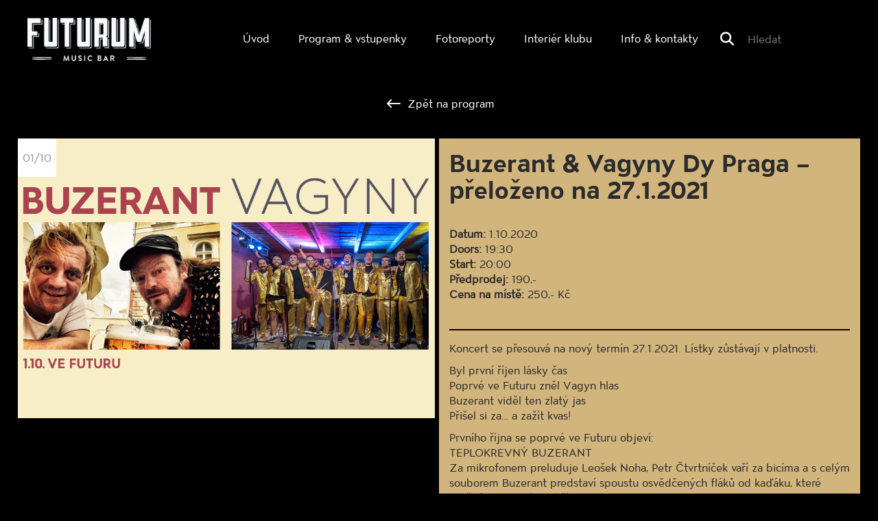

--- FILE ---
content_type: text/html; charset=UTF-8
request_url: https://futurum.musicbar.cz/program/buzerant-vagyny-dy-praga/
body_size: 12137
content:
<!DOCTYPE html>
<!-- BEGIN html -->
<html lang="cs">

<!-- BEGIN head -->
<head>
	<!-- Meta Tags -->
	<meta http-equiv="Content-Type" content="text/html; charset=UTF-8" />
	<meta name="description" content="Hudební klub na Smíchově, kde pravidelně vystupují čeští i zahraniční umělci." />
	<meta name="viewport" content="width=device-width, initial-scale=1.0">
  <meta name="author" content="BAS servis s.r.o.">
  <!-- Title -->
	<title>Buzerant &amp; Vagyny Dy Praga - přeloženo na 27.1.2021 - Futurum Music BarFuturum Music Bar</title>
  <!-- RSS & Pingbacks -->
	<meta name='robots' content='index, follow, max-image-preview:large, max-snippet:-1, max-video-preview:-1' />
	<style>img:is([sizes="auto" i], [sizes^="auto," i]) { contain-intrinsic-size: 3000px 1500px }</style>
	
	<!-- This site is optimized with the Yoast SEO plugin v26.7 - https://yoast.com/wordpress/plugins/seo/ -->
	<link rel="canonical" href="https://futurum.musicbar.cz/program/buzerant-vagyny-dy-praga/" />
	<meta property="og:locale" content="cs_CZ" />
	<meta property="og:type" content="article" />
	<meta property="og:title" content="Buzerant &amp; Vagyny Dy Praga - přeloženo na 27.1.2021 - Futurum Music Bar" />
	<meta property="og:description" content="Koncert se přesouvá na nový termín 27.1.2021. Lístky zůstávají v platnosti. Byl první říjen lásky čas Poprvé ve Futuru zněl Vagyn hlas Buzerant viděl ten zlatý jas Přišel si za&#8230; a zažít kvas! Prvního října se poprvé ve Futuru objeví: TEPLOKREVNÝ BUZERANT Za mikrofonem preluduje Leošek Noha, Petr Čtvrtníček vaří za bicíma a s celým [&hellip;]" />
	<meta property="og:url" content="https://futurum.musicbar.cz/program/buzerant-vagyny-dy-praga/" />
	<meta property="og:site_name" content="Futurum Music Bar" />
	<meta property="article:published_time" content="2020-09-01T10:23:47+00:00" />
	<meta property="article:modified_time" content="2020-09-30T12:55:18+00:00" />
	<meta property="og:image" content="https://futurum.musicbar.cz/wp-content/uploads/2020/09/bv.jpg" />
	<meta property="og:image:width" content="937" />
	<meta property="og:image:height" content="628" />
	<meta property="og:image:type" content="image/jpeg" />
	<meta name="author" content="Jakub Siňor" />
	<meta name="twitter:card" content="summary_large_image" />
	<meta name="twitter:label1" content="Napsal(a)" />
	<meta name="twitter:data1" content="Jakub Siňor" />
	<meta name="twitter:label2" content="Odhadovaná doba čtení" />
	<meta name="twitter:data2" content="1 minuta" />
	<script type="application/ld+json" class="yoast-schema-graph">{"@context":"https://schema.org","@graph":[{"@type":"Article","@id":"https://futurum.musicbar.cz/program/buzerant-vagyny-dy-praga/#article","isPartOf":{"@id":"https://futurum.musicbar.cz/program/buzerant-vagyny-dy-praga/"},"author":{"name":"Jakub Siňor","@id":"https://futurum.musicbar.cz/#/schema/person/a49ab10b6f517f2b3057e30b01749cc1"},"headline":"Buzerant &#038; Vagyny Dy Praga &#8211; přeloženo na 27.1.2021","datePublished":"2020-09-01T10:23:47+00:00","dateModified":"2020-09-30T12:55:18+00:00","mainEntityOfPage":{"@id":"https://futurum.musicbar.cz/program/buzerant-vagyny-dy-praga/"},"wordCount":169,"image":{"@id":"https://futurum.musicbar.cz/program/buzerant-vagyny-dy-praga/#primaryimage"},"thumbnailUrl":"https://futurum.musicbar.cz/wp-content/uploads/2020/09/bv.jpg","articleSection":["Live Shows","Program"],"inLanguage":"cs"},{"@type":"WebPage","@id":"https://futurum.musicbar.cz/program/buzerant-vagyny-dy-praga/","url":"https://futurum.musicbar.cz/program/buzerant-vagyny-dy-praga/","name":"Buzerant & Vagyny Dy Praga - přeloženo na 27.1.2021 - Futurum Music Bar","isPartOf":{"@id":"https://futurum.musicbar.cz/#website"},"primaryImageOfPage":{"@id":"https://futurum.musicbar.cz/program/buzerant-vagyny-dy-praga/#primaryimage"},"image":{"@id":"https://futurum.musicbar.cz/program/buzerant-vagyny-dy-praga/#primaryimage"},"thumbnailUrl":"https://futurum.musicbar.cz/wp-content/uploads/2020/09/bv.jpg","datePublished":"2020-09-01T10:23:47+00:00","dateModified":"2020-09-30T12:55:18+00:00","author":{"@id":"https://futurum.musicbar.cz/#/schema/person/a49ab10b6f517f2b3057e30b01749cc1"},"breadcrumb":{"@id":"https://futurum.musicbar.cz/program/buzerant-vagyny-dy-praga/#breadcrumb"},"inLanguage":"cs","potentialAction":[{"@type":"ReadAction","target":["https://futurum.musicbar.cz/program/buzerant-vagyny-dy-praga/"]}]},{"@type":"ImageObject","inLanguage":"cs","@id":"https://futurum.musicbar.cz/program/buzerant-vagyny-dy-praga/#primaryimage","url":"https://futurum.musicbar.cz/wp-content/uploads/2020/09/bv.jpg","contentUrl":"https://futurum.musicbar.cz/wp-content/uploads/2020/09/bv.jpg","width":937,"height":628},{"@type":"BreadcrumbList","@id":"https://futurum.musicbar.cz/program/buzerant-vagyny-dy-praga/#breadcrumb","itemListElement":[{"@type":"ListItem","position":1,"name":"Home","item":"https://futurum.musicbar.cz/"},{"@type":"ListItem","position":2,"name":"Buzerant &#038; Vagyny Dy Praga &#8211; přeloženo na 27.1.2021"}]},{"@type":"WebSite","@id":"https://futurum.musicbar.cz/#website","url":"https://futurum.musicbar.cz/","name":"Futurum Music Bar","description":"Hudební klub na Smíchově, kde pravidelně vystupují čeští i zahraniční umělci.","potentialAction":[{"@type":"SearchAction","target":{"@type":"EntryPoint","urlTemplate":"https://futurum.musicbar.cz/?s={search_term_string}"},"query-input":{"@type":"PropertyValueSpecification","valueRequired":true,"valueName":"search_term_string"}}],"inLanguage":"cs"},{"@type":"Person","@id":"https://futurum.musicbar.cz/#/schema/person/a49ab10b6f517f2b3057e30b01749cc1","name":"Jakub Siňor","image":{"@type":"ImageObject","inLanguage":"cs","@id":"https://futurum.musicbar.cz/#/schema/person/image/","url":"https://secure.gravatar.com/avatar/680822220fdd6d3a761e1b1b1c85d7cf0c090822b0acf0561a11e1266cdacd7b?s=96&d=mm&r=g","contentUrl":"https://secure.gravatar.com/avatar/680822220fdd6d3a761e1b1b1c85d7cf0c090822b0acf0561a11e1266cdacd7b?s=96&d=mm&r=g","caption":"Jakub Siňor"},"url":"https://futurum.musicbar.cz/author/kuba/"}]}</script>
	<!-- / Yoast SEO plugin. -->


<script type="text/javascript">
/* <![CDATA[ */
window._wpemojiSettings = {"baseUrl":"https:\/\/s.w.org\/images\/core\/emoji\/16.0.1\/72x72\/","ext":".png","svgUrl":"https:\/\/s.w.org\/images\/core\/emoji\/16.0.1\/svg\/","svgExt":".svg","source":{"concatemoji":"https:\/\/futurum.musicbar.cz\/wp-includes\/js\/wp-emoji-release.min.js?ver=6.8.3"}};
/*! This file is auto-generated */
!function(s,n){var o,i,e;function c(e){try{var t={supportTests:e,timestamp:(new Date).valueOf()};sessionStorage.setItem(o,JSON.stringify(t))}catch(e){}}function p(e,t,n){e.clearRect(0,0,e.canvas.width,e.canvas.height),e.fillText(t,0,0);var t=new Uint32Array(e.getImageData(0,0,e.canvas.width,e.canvas.height).data),a=(e.clearRect(0,0,e.canvas.width,e.canvas.height),e.fillText(n,0,0),new Uint32Array(e.getImageData(0,0,e.canvas.width,e.canvas.height).data));return t.every(function(e,t){return e===a[t]})}function u(e,t){e.clearRect(0,0,e.canvas.width,e.canvas.height),e.fillText(t,0,0);for(var n=e.getImageData(16,16,1,1),a=0;a<n.data.length;a++)if(0!==n.data[a])return!1;return!0}function f(e,t,n,a){switch(t){case"flag":return n(e,"\ud83c\udff3\ufe0f\u200d\u26a7\ufe0f","\ud83c\udff3\ufe0f\u200b\u26a7\ufe0f")?!1:!n(e,"\ud83c\udde8\ud83c\uddf6","\ud83c\udde8\u200b\ud83c\uddf6")&&!n(e,"\ud83c\udff4\udb40\udc67\udb40\udc62\udb40\udc65\udb40\udc6e\udb40\udc67\udb40\udc7f","\ud83c\udff4\u200b\udb40\udc67\u200b\udb40\udc62\u200b\udb40\udc65\u200b\udb40\udc6e\u200b\udb40\udc67\u200b\udb40\udc7f");case"emoji":return!a(e,"\ud83e\udedf")}return!1}function g(e,t,n,a){var r="undefined"!=typeof WorkerGlobalScope&&self instanceof WorkerGlobalScope?new OffscreenCanvas(300,150):s.createElement("canvas"),o=r.getContext("2d",{willReadFrequently:!0}),i=(o.textBaseline="top",o.font="600 32px Arial",{});return e.forEach(function(e){i[e]=t(o,e,n,a)}),i}function t(e){var t=s.createElement("script");t.src=e,t.defer=!0,s.head.appendChild(t)}"undefined"!=typeof Promise&&(o="wpEmojiSettingsSupports",i=["flag","emoji"],n.supports={everything:!0,everythingExceptFlag:!0},e=new Promise(function(e){s.addEventListener("DOMContentLoaded",e,{once:!0})}),new Promise(function(t){var n=function(){try{var e=JSON.parse(sessionStorage.getItem(o));if("object"==typeof e&&"number"==typeof e.timestamp&&(new Date).valueOf()<e.timestamp+604800&&"object"==typeof e.supportTests)return e.supportTests}catch(e){}return null}();if(!n){if("undefined"!=typeof Worker&&"undefined"!=typeof OffscreenCanvas&&"undefined"!=typeof URL&&URL.createObjectURL&&"undefined"!=typeof Blob)try{var e="postMessage("+g.toString()+"("+[JSON.stringify(i),f.toString(),p.toString(),u.toString()].join(",")+"));",a=new Blob([e],{type:"text/javascript"}),r=new Worker(URL.createObjectURL(a),{name:"wpTestEmojiSupports"});return void(r.onmessage=function(e){c(n=e.data),r.terminate(),t(n)})}catch(e){}c(n=g(i,f,p,u))}t(n)}).then(function(e){for(var t in e)n.supports[t]=e[t],n.supports.everything=n.supports.everything&&n.supports[t],"flag"!==t&&(n.supports.everythingExceptFlag=n.supports.everythingExceptFlag&&n.supports[t]);n.supports.everythingExceptFlag=n.supports.everythingExceptFlag&&!n.supports.flag,n.DOMReady=!1,n.readyCallback=function(){n.DOMReady=!0}}).then(function(){return e}).then(function(){var e;n.supports.everything||(n.readyCallback(),(e=n.source||{}).concatemoji?t(e.concatemoji):e.wpemoji&&e.twemoji&&(t(e.twemoji),t(e.wpemoji)))}))}((window,document),window._wpemojiSettings);
/* ]]> */
</script>
<style id='wp-emoji-styles-inline-css' type='text/css'>

	img.wp-smiley, img.emoji {
		display: inline !important;
		border: none !important;
		box-shadow: none !important;
		height: 1em !important;
		width: 1em !important;
		margin: 0 0.07em !important;
		vertical-align: -0.1em !important;
		background: none !important;
		padding: 0 !important;
	}
</style>
<link rel='stylesheet' id='wp-block-library-css' href='https://futurum.musicbar.cz/wp-includes/css/dist/block-library/style.min.css?ver=6.8.3' type='text/css' media='all' />
<style id='classic-theme-styles-inline-css' type='text/css'>
/*! This file is auto-generated */
.wp-block-button__link{color:#fff;background-color:#32373c;border-radius:9999px;box-shadow:none;text-decoration:none;padding:calc(.667em + 2px) calc(1.333em + 2px);font-size:1.125em}.wp-block-file__button{background:#32373c;color:#fff;text-decoration:none}
</style>
<style id='global-styles-inline-css' type='text/css'>
:root{--wp--preset--aspect-ratio--square: 1;--wp--preset--aspect-ratio--4-3: 4/3;--wp--preset--aspect-ratio--3-4: 3/4;--wp--preset--aspect-ratio--3-2: 3/2;--wp--preset--aspect-ratio--2-3: 2/3;--wp--preset--aspect-ratio--16-9: 16/9;--wp--preset--aspect-ratio--9-16: 9/16;--wp--preset--color--black: #000000;--wp--preset--color--cyan-bluish-gray: #abb8c3;--wp--preset--color--white: #ffffff;--wp--preset--color--pale-pink: #f78da7;--wp--preset--color--vivid-red: #cf2e2e;--wp--preset--color--luminous-vivid-orange: #ff6900;--wp--preset--color--luminous-vivid-amber: #fcb900;--wp--preset--color--light-green-cyan: #7bdcb5;--wp--preset--color--vivid-green-cyan: #00d084;--wp--preset--color--pale-cyan-blue: #8ed1fc;--wp--preset--color--vivid-cyan-blue: #0693e3;--wp--preset--color--vivid-purple: #9b51e0;--wp--preset--gradient--vivid-cyan-blue-to-vivid-purple: linear-gradient(135deg,rgba(6,147,227,1) 0%,rgb(155,81,224) 100%);--wp--preset--gradient--light-green-cyan-to-vivid-green-cyan: linear-gradient(135deg,rgb(122,220,180) 0%,rgb(0,208,130) 100%);--wp--preset--gradient--luminous-vivid-amber-to-luminous-vivid-orange: linear-gradient(135deg,rgba(252,185,0,1) 0%,rgba(255,105,0,1) 100%);--wp--preset--gradient--luminous-vivid-orange-to-vivid-red: linear-gradient(135deg,rgba(255,105,0,1) 0%,rgb(207,46,46) 100%);--wp--preset--gradient--very-light-gray-to-cyan-bluish-gray: linear-gradient(135deg,rgb(238,238,238) 0%,rgb(169,184,195) 100%);--wp--preset--gradient--cool-to-warm-spectrum: linear-gradient(135deg,rgb(74,234,220) 0%,rgb(151,120,209) 20%,rgb(207,42,186) 40%,rgb(238,44,130) 60%,rgb(251,105,98) 80%,rgb(254,248,76) 100%);--wp--preset--gradient--blush-light-purple: linear-gradient(135deg,rgb(255,206,236) 0%,rgb(152,150,240) 100%);--wp--preset--gradient--blush-bordeaux: linear-gradient(135deg,rgb(254,205,165) 0%,rgb(254,45,45) 50%,rgb(107,0,62) 100%);--wp--preset--gradient--luminous-dusk: linear-gradient(135deg,rgb(255,203,112) 0%,rgb(199,81,192) 50%,rgb(65,88,208) 100%);--wp--preset--gradient--pale-ocean: linear-gradient(135deg,rgb(255,245,203) 0%,rgb(182,227,212) 50%,rgb(51,167,181) 100%);--wp--preset--gradient--electric-grass: linear-gradient(135deg,rgb(202,248,128) 0%,rgb(113,206,126) 100%);--wp--preset--gradient--midnight: linear-gradient(135deg,rgb(2,3,129) 0%,rgb(40,116,252) 100%);--wp--preset--font-size--small: 13px;--wp--preset--font-size--medium: 20px;--wp--preset--font-size--large: 36px;--wp--preset--font-size--x-large: 42px;--wp--preset--spacing--20: 0.44rem;--wp--preset--spacing--30: 0.67rem;--wp--preset--spacing--40: 1rem;--wp--preset--spacing--50: 1.5rem;--wp--preset--spacing--60: 2.25rem;--wp--preset--spacing--70: 3.38rem;--wp--preset--spacing--80: 5.06rem;--wp--preset--shadow--natural: 6px 6px 9px rgba(0, 0, 0, 0.2);--wp--preset--shadow--deep: 12px 12px 50px rgba(0, 0, 0, 0.4);--wp--preset--shadow--sharp: 6px 6px 0px rgba(0, 0, 0, 0.2);--wp--preset--shadow--outlined: 6px 6px 0px -3px rgba(255, 255, 255, 1), 6px 6px rgba(0, 0, 0, 1);--wp--preset--shadow--crisp: 6px 6px 0px rgba(0, 0, 0, 1);}:where(.is-layout-flex){gap: 0.5em;}:where(.is-layout-grid){gap: 0.5em;}body .is-layout-flex{display: flex;}.is-layout-flex{flex-wrap: wrap;align-items: center;}.is-layout-flex > :is(*, div){margin: 0;}body .is-layout-grid{display: grid;}.is-layout-grid > :is(*, div){margin: 0;}:where(.wp-block-columns.is-layout-flex){gap: 2em;}:where(.wp-block-columns.is-layout-grid){gap: 2em;}:where(.wp-block-post-template.is-layout-flex){gap: 1.25em;}:where(.wp-block-post-template.is-layout-grid){gap: 1.25em;}.has-black-color{color: var(--wp--preset--color--black) !important;}.has-cyan-bluish-gray-color{color: var(--wp--preset--color--cyan-bluish-gray) !important;}.has-white-color{color: var(--wp--preset--color--white) !important;}.has-pale-pink-color{color: var(--wp--preset--color--pale-pink) !important;}.has-vivid-red-color{color: var(--wp--preset--color--vivid-red) !important;}.has-luminous-vivid-orange-color{color: var(--wp--preset--color--luminous-vivid-orange) !important;}.has-luminous-vivid-amber-color{color: var(--wp--preset--color--luminous-vivid-amber) !important;}.has-light-green-cyan-color{color: var(--wp--preset--color--light-green-cyan) !important;}.has-vivid-green-cyan-color{color: var(--wp--preset--color--vivid-green-cyan) !important;}.has-pale-cyan-blue-color{color: var(--wp--preset--color--pale-cyan-blue) !important;}.has-vivid-cyan-blue-color{color: var(--wp--preset--color--vivid-cyan-blue) !important;}.has-vivid-purple-color{color: var(--wp--preset--color--vivid-purple) !important;}.has-black-background-color{background-color: var(--wp--preset--color--black) !important;}.has-cyan-bluish-gray-background-color{background-color: var(--wp--preset--color--cyan-bluish-gray) !important;}.has-white-background-color{background-color: var(--wp--preset--color--white) !important;}.has-pale-pink-background-color{background-color: var(--wp--preset--color--pale-pink) !important;}.has-vivid-red-background-color{background-color: var(--wp--preset--color--vivid-red) !important;}.has-luminous-vivid-orange-background-color{background-color: var(--wp--preset--color--luminous-vivid-orange) !important;}.has-luminous-vivid-amber-background-color{background-color: var(--wp--preset--color--luminous-vivid-amber) !important;}.has-light-green-cyan-background-color{background-color: var(--wp--preset--color--light-green-cyan) !important;}.has-vivid-green-cyan-background-color{background-color: var(--wp--preset--color--vivid-green-cyan) !important;}.has-pale-cyan-blue-background-color{background-color: var(--wp--preset--color--pale-cyan-blue) !important;}.has-vivid-cyan-blue-background-color{background-color: var(--wp--preset--color--vivid-cyan-blue) !important;}.has-vivid-purple-background-color{background-color: var(--wp--preset--color--vivid-purple) !important;}.has-black-border-color{border-color: var(--wp--preset--color--black) !important;}.has-cyan-bluish-gray-border-color{border-color: var(--wp--preset--color--cyan-bluish-gray) !important;}.has-white-border-color{border-color: var(--wp--preset--color--white) !important;}.has-pale-pink-border-color{border-color: var(--wp--preset--color--pale-pink) !important;}.has-vivid-red-border-color{border-color: var(--wp--preset--color--vivid-red) !important;}.has-luminous-vivid-orange-border-color{border-color: var(--wp--preset--color--luminous-vivid-orange) !important;}.has-luminous-vivid-amber-border-color{border-color: var(--wp--preset--color--luminous-vivid-amber) !important;}.has-light-green-cyan-border-color{border-color: var(--wp--preset--color--light-green-cyan) !important;}.has-vivid-green-cyan-border-color{border-color: var(--wp--preset--color--vivid-green-cyan) !important;}.has-pale-cyan-blue-border-color{border-color: var(--wp--preset--color--pale-cyan-blue) !important;}.has-vivid-cyan-blue-border-color{border-color: var(--wp--preset--color--vivid-cyan-blue) !important;}.has-vivid-purple-border-color{border-color: var(--wp--preset--color--vivid-purple) !important;}.has-vivid-cyan-blue-to-vivid-purple-gradient-background{background: var(--wp--preset--gradient--vivid-cyan-blue-to-vivid-purple) !important;}.has-light-green-cyan-to-vivid-green-cyan-gradient-background{background: var(--wp--preset--gradient--light-green-cyan-to-vivid-green-cyan) !important;}.has-luminous-vivid-amber-to-luminous-vivid-orange-gradient-background{background: var(--wp--preset--gradient--luminous-vivid-amber-to-luminous-vivid-orange) !important;}.has-luminous-vivid-orange-to-vivid-red-gradient-background{background: var(--wp--preset--gradient--luminous-vivid-orange-to-vivid-red) !important;}.has-very-light-gray-to-cyan-bluish-gray-gradient-background{background: var(--wp--preset--gradient--very-light-gray-to-cyan-bluish-gray) !important;}.has-cool-to-warm-spectrum-gradient-background{background: var(--wp--preset--gradient--cool-to-warm-spectrum) !important;}.has-blush-light-purple-gradient-background{background: var(--wp--preset--gradient--blush-light-purple) !important;}.has-blush-bordeaux-gradient-background{background: var(--wp--preset--gradient--blush-bordeaux) !important;}.has-luminous-dusk-gradient-background{background: var(--wp--preset--gradient--luminous-dusk) !important;}.has-pale-ocean-gradient-background{background: var(--wp--preset--gradient--pale-ocean) !important;}.has-electric-grass-gradient-background{background: var(--wp--preset--gradient--electric-grass) !important;}.has-midnight-gradient-background{background: var(--wp--preset--gradient--midnight) !important;}.has-small-font-size{font-size: var(--wp--preset--font-size--small) !important;}.has-medium-font-size{font-size: var(--wp--preset--font-size--medium) !important;}.has-large-font-size{font-size: var(--wp--preset--font-size--large) !important;}.has-x-large-font-size{font-size: var(--wp--preset--font-size--x-large) !important;}
:where(.wp-block-post-template.is-layout-flex){gap: 1.25em;}:where(.wp-block-post-template.is-layout-grid){gap: 1.25em;}
:where(.wp-block-columns.is-layout-flex){gap: 2em;}:where(.wp-block-columns.is-layout-grid){gap: 2em;}
:root :where(.wp-block-pullquote){font-size: 1.5em;line-height: 1.6;}
</style>
<link rel='stylesheet' id='cmplz-general-css' href='https://futurum.musicbar.cz/wp-content/plugins/complianz-gdpr/assets/css/cookieblocker.min.css?ver=1765990408' type='text/css' media='all' />
<link rel='stylesheet' id='bootstrap-css' href='https://futurum.musicbar.cz/wp-content/themes/futurum/bootstrap/css/bootstrap.min.css?ver=6.8.3' type='text/css' media='all' />
<link rel='stylesheet' id='bootstrap-responsive-css' href='https://futurum.musicbar.cz/wp-content/themes/futurum/bootstrap/css/bootstrap-responsive.css?ver=6.8.3' type='text/css' media='all' />
<!--n2css--><!--n2js--><script type="text/javascript" src="https://futurum.musicbar.cz/wp-includes/js/jquery/jquery.min.js?ver=3.7.1" id="jquery-core-js"></script>
<script type="text/javascript" src="https://futurum.musicbar.cz/wp-includes/js/jquery/jquery-migrate.min.js?ver=3.4.1" id="jquery-migrate-js"></script>
<link rel="https://api.w.org/" href="https://futurum.musicbar.cz/wp-json/" /><link rel="alternate" title="JSON" type="application/json" href="https://futurum.musicbar.cz/wp-json/wp/v2/posts/5936" /><link rel="EditURI" type="application/rsd+xml" title="RSD" href="https://futurum.musicbar.cz/xmlrpc.php?rsd" />
<meta name="generator" content="WordPress 6.8.3" />
<link rel='shortlink' href='https://futurum.musicbar.cz/?p=5936' />
<link rel="alternate" title="oEmbed (JSON)" type="application/json+oembed" href="https://futurum.musicbar.cz/wp-json/oembed/1.0/embed?url=https%3A%2F%2Ffuturum.musicbar.cz%2Fprogram%2Fbuzerant-vagyny-dy-praga%2F" />
<link rel="alternate" title="oEmbed (XML)" type="text/xml+oembed" href="https://futurum.musicbar.cz/wp-json/oembed/1.0/embed?url=https%3A%2F%2Ffuturum.musicbar.cz%2Fprogram%2Fbuzerant-vagyny-dy-praga%2F&#038;format=xml" />
			<style>.cmplz-hidden {
					display: none !important;
				}</style><link rel="apple-touch-icon" sizes="76x76" href="/wp-content/uploads/fbrfg/apple-touch-icon.png">
<link rel="icon" type="image/png" sizes="32x32" href="/wp-content/uploads/fbrfg/favicon-32x32.png">
<link rel="icon" type="image/png" sizes="16x16" href="/wp-content/uploads/fbrfg/favicon-16x16.png">
<link rel="manifest" href="/wp-content/uploads/fbrfg/site.webmanifest">
<link rel="mask-icon" href="/wp-content/uploads/fbrfg/safari-pinned-tab.svg" color="#000000">
<link rel="shortcut icon" href="/wp-content/uploads/fbrfg/favicon.ico">
<meta name="msapplication-TileColor" content="#da532c">
<meta name="msapplication-config" content="/wp-content/uploads/fbrfg/browserconfig.xml">
<meta name="theme-color" content="#ffffff">
  <!-- Stylesheets -->
  <!--<link rel="stylesheet" href="https://futurum.musicbar.cz/wp-content/themes/futurum/font-awesome/css/font-awesome.min.css">-->
	<link rel="stylesheet" href="https://site-assets.fontawesome.com/releases/v6.5.1/css/all.css"/>
  <link rel="stylesheet" href="https://futurum.musicbar.cz/wp-content/themes/futurum/style.css" type="text/css" media="screen" />
  <link rel="shortcut icon" href="https://futurum.musicbar.cz/wp-content/themes/futurum/favicon.png" />
  <!-- END head -->
  <!-- Google anaytics-->
  <script type="text/plain" data-service="google-analytics" data-category="statistics" async data-cmplz-src="https://www.googletagmanager.com/gtag/js?id=G-T9EK3MLLGC"></script>
  <script>
    window.dataLayer = window.dataLayer || [];
    function gtag(){dataLayer.push(arguments);}
    gtag('js', new Date());
    gtag('config', 'G-T9EK3MLLGC');
  </script>
  <!-- Google anaytics konec -->
</head>



<!-- BEGIN body -->
<body data-rsssl=1 data-cmplz=1 class="category-markup">
<nav class="navbar navbar-fixed-top" role="navigation">
	<div class="header">
		<!-- Brand and toggle get grouped for better mobile display -->
		<div class="header-wrap">
            <button type="button" class="navbar-toggle collapsed" data-toggle="collapse" data-target="#bs-example-navbar-collapse-1">
 			<span class="sr-only">Toggle navigation</span>
            <span class="icon-bar"></span>
        	<span class="icon-bar"></span>
         	<span class="icon-bar"></span>
       		</button>
            <a class="logo" href="https://futurum.musicbar.cz/" title="Futurum Music Bar" rel="home"> </a>
		</div>
    
        <div class="menu-wrap">
        <!-- Collect the nav links, forms, and other content for toggling -->
              <div class="collapse navbar-collapse header-menu navbar-right" id="bs-example-navbar-collapse-1">
                  <div class="menu-menu-container"><ul id="menu-menu" class="menu"><li id="menu-item-44" class="menu-item menu-item-type-custom menu-item-object-custom menu-item-44"><a href="/">Úvod</a></li>
<li id="menu-item-58" class="menu-item menu-item-type-custom menu-item-object-custom menu-item-58"><a href="/program">Program  &#038; vstupenky</a></li>
<li id="menu-item-70" class="menu-item menu-item-type-custom menu-item-object-custom menu-item-70"><a href="/fotoreporty">Fotoreporty</a></li>
<li id="menu-item-1232" class="menu-item menu-item-type-post_type menu-item-object-page menu-item-1232"><a href="https://futurum.musicbar.cz/interier-klubu/">Interiér klubu</a></li>
<li id="menu-item-49" class="menu-item menu-item-type-post_type menu-item-object-page menu-item-49"><a href="https://futurum.musicbar.cz/kontakty/">Info &#038; kontakty</a></li>
</ul></div>                  <form id="s" action="https://futurum.musicbar.cz/" method="post" enctype="multipart/form-data">
                    <i class="fa fa-search fa-lg" aria-hidden="true"></i><input id="search" name="s" type="text" value="" placeholder="Hledat"/>
                    <input id="search-button" name="submit" type="image" src="" />
                  </form>
              </div>
          </div>
	</div>

    
</nav>
<!--  https://futurum.musicbar.cz/program/buzerant-vagyny-dy-praga/ -->
<div class="container content-posun"></div>
<div class="container content-wrap">
    <div class="row-fluid">
        <div class="centered-button">
            <a class="zpet" href="https://futurum.musicbar.cz/program/" alt="zpět na program">
                <span><i class="fa-regular fa-lg fa-arrow-left-long"></i></span> Zpět na program
            </a>
        </div>

        <div class="col-xs-12 single-detail">
            <div class="col-xs-12 col-sm-12 col-md-6 single-img">
                <div class="date">
                    <span>01/10</span>
                </div>
                <img width="937" height="628" src="https://futurum.musicbar.cz/wp-content/uploads/2020/09/bv.jpg" class="attachment-koncerty size-koncerty wp-post-image" alt="" decoding="async" fetchpriority="high" srcset="https://futurum.musicbar.cz/wp-content/uploads/2020/09/bv.jpg 937w, https://futurum.musicbar.cz/wp-content/uploads/2020/09/bv-800x536.jpg 800w, https://futurum.musicbar.cz/wp-content/uploads/2020/09/bv-768x515.jpg 768w, https://futurum.musicbar.cz/wp-content/uploads/2020/09/bv-300x201.jpg 300w" sizes="(max-width: 937px) 100vw, 937px" />            </div>

            <div class="col-xs-12 col-sm-12 col-md-6 single-blok-live-shows">
                <div class="single-blok">
                    <h1>Buzerant &#038; Vagyny Dy Praga &#8211; přeloženo na 27.1.2021</h1>
                    <div class="block">
                        <strong>Datum:</strong>
                        <span>1.10.2020</span>

                                                    <div class="half">
                                <strong>Doors:</strong>
                                <span>19:30</span>
                            </div>
                        
                                                    <div class="half">
                                <strong>Start:</strong>
                                <span>20:00</span>
                            </div>
                        
                                                    <div class="half">
                                <strong>Předprodej:</strong>
                                <span>190,-</span>
                            </div>
                        
                                                    <div class="half">
                                <strong>Cena na místě:</strong>
                                <span>250,- Kč</span>
                            </div>
                                            </div>

                    <div class="event_content">
                        <div><div class="kvgmc6g5 cxmmr5t8 oygrvhab hcukyx3x c1et5uql">Koncert se přesouvá na nový termín 27.1.2021. Lístky zůstávají v platnosti.</p>
<p>Byl první říjen lásky čas<br />
Poprvé ve Futuru zněl Vagyn hlas<br />
Buzerant viděl ten zlatý jas<br />
Přišel si za&#8230; a zažít kvas!</p></div>
<div class="o9v6fnle cxmmr5t8 oygrvhab hcukyx3x c1et5uql">Prvního října se poprvé ve Futuru objeví:<br />
TEPLOKREVNÝ BUZERANT<br />
Za mikrofonem preluduje Leošek Noha, Petr Čtvrtníček vaří za bicíma a s celým souborem Buzerant predstaví spoustu osvědčených fláků od kaďáku, které zahřejí a pohladí u srdíčka.<br />
&amp;<br />
VAGYNY DY PRAGA<br />
Zlatý prciny pokačují ve svém Golden Dicks Tour. Pánský sbor s jasným oblečením ale nejasným hudebním sluchem slibuje další nablýskanou podívanou i průřez mnoha žánry od country, přes punk až po techno.</div>
<div class="o9v6fnle cxmmr5t8 oygrvhab hcukyx3x c1et5uql">Tohle tenkrát poprvé si nemůžete nechat ujít!</div>
<div class="o9v6fnle cxmmr5t8 oygrvhab hcukyx3x c1et5uql">Po koncertě rozjede After Party duo DJ&#8217;s Rambo a Zadnice!</div>
</div>
                        <div>      <iframe data-placeholder-image="https://futurum.musicbar.cz/wp-content/uploads/complianz/placeholders/youtubeq_IMpJ6r9nw-maxresdefault.webp" data-category="marketing" data-service="youtube" data-cmplz-target="src" data-src-cmplz="https://www.youtube.com/embed/q_IMpJ6r9nw" class="cmplz-placeholder-element cmplz-video cmplz-iframe-styles cmplz-iframe youtube" type="text/html"  src="about:blank"  allowfullscreen frameborder="0"></iframe>
      </div>
                    </div>

                                            <div class="link_section text-center">
                                                                                        <a href="https://www.facebook.com/events/978430872661590" class="link_facebook" target="_blank">
                                    Facebook událost
                                </a>
                                                    </div>
                    
                    <div class="predprodej text-center">
                                                    <a target="_blank" href="https://goout.net/cs/koncerty/buzerant+vagyny-dy-praga+dalsi/ecrvf/+awntq/" class="ticket_button">
                                Koupit lístek&lt;br&gt;na GoOut                            </a>
                        
                        
                        
                        
                                            </div>
                </div>
            </div>
        </div>

        <div class="mobile_hidden">
            <div class="row-fluid">
                  <div id="boxes_events" class="boxesx col-xs-12 col-sm-12 col-md-3">
          <a class="event col-xs-12 col-sm-6 col-md-3" href="https://futurum.musicbar.cz/program/future-blood-vol-4-silverbo1-polarboi-tuqave-ddc/">
        <div class="post-10876 post type-post status-publish format-standard has-post-thumbnail hentry category-live-shows category-program">
          <div class="date">
            <div>
              <span>17/01</span>
            </div>
          </div>
          <div class="img img-box">
            <img width="1000" height="600" src="https://futurum.musicbar.cz/wp-content/uploads/2025/12/FUTURUM-WEB-ROZMERY-8.png" class="attachment-big_3_5 size-big_3_5 wp-post-image" alt="" decoding="async" srcset="https://futurum.musicbar.cz/wp-content/uploads/2025/12/FUTURUM-WEB-ROZMERY-8.png 1000w, https://futurum.musicbar.cz/wp-content/uploads/2025/12/FUTURUM-WEB-ROZMERY-8-800x480.png 800w, https://futurum.musicbar.cz/wp-content/uploads/2025/12/FUTURUM-WEB-ROZMERY-8-150x90.png 150w, https://futurum.musicbar.cz/wp-content/uploads/2025/12/FUTURUM-WEB-ROZMERY-8-768x461.png 768w" sizes="(max-width: 1000px) 100vw, 1000px" />          </div>
          <div class="title">
            <div class="event_title">FUTURE BLOOD vol. 4: SILVERBO1, POLARBOI, TUQAVE, DDC &#8211; ZRUŠENO</div>
            <span class="events_date">17.01.2026</span>
            <span class="events_time">Doors: 19:30 | Start: 20:00</span>
          </div>
          <div class="detail">
            Detail a vstupenky            <span><i class="fa fa-info-circle fa-lg" aria-hidden="true"></i></span>
          </div>
        </div>
      </a>
            <a class="event col-xs-12 col-sm-6 col-md-3" href="https://futurum.musicbar.cz/program/tortured-soul-us-support-dj-groovyluvah/">
        <div class="post-10854 post type-post status-publish format-standard has-post-thumbnail hentry category-live-shows category-program">
          <div class="date">
            <div>
              <span>20/01</span>
            </div>
          </div>
          <div class="img img-box">
            <img width="1000" height="600" src="https://futurum.musicbar.cz/wp-content/uploads/2025/12/FUTURUM-WEB-ROZMERY-2.png" class="attachment-big_3_5 size-big_3_5 wp-post-image" alt="" decoding="async" srcset="https://futurum.musicbar.cz/wp-content/uploads/2025/12/FUTURUM-WEB-ROZMERY-2.png 1000w, https://futurum.musicbar.cz/wp-content/uploads/2025/12/FUTURUM-WEB-ROZMERY-2-800x480.png 800w, https://futurum.musicbar.cz/wp-content/uploads/2025/12/FUTURUM-WEB-ROZMERY-2-150x90.png 150w, https://futurum.musicbar.cz/wp-content/uploads/2025/12/FUTURUM-WEB-ROZMERY-2-768x461.png 768w" sizes="(max-width: 1000px) 100vw, 1000px" />          </div>
          <div class="title">
            <div class="event_title">TORTURED SOUL / US &#8211; ZRUŠENO</div>
            <span class="events_date">20.01.2026</span>
            <span class="events_time">Doors: 19:30 | Start: 21:00</span>
          </div>
          <div class="detail">
            Detail a vstupenky            <span><i class="fa fa-info-circle fa-lg" aria-hidden="true"></i></span>
          </div>
        </div>
      </a>
            <a class="event col-xs-12 col-sm-6 col-md-3" href="https://futurum.musicbar.cz/program/resolve-fr/">
        <div class="post-10586 post type-post status-publish format-standard has-post-thumbnail hentry category-live-shows category-program">
          <div class="date">
            <div>
              <span>21/01</span>
            </div>
          </div>
          <div class="img img-box">
            <img width="1000" height="600" src="https://futurum.musicbar.cz/wp-content/uploads/2025/09/FUTURUM-WEB-ROZMERY-22.png" class="attachment-big_3_5 size-big_3_5 wp-post-image" alt="" decoding="async" loading="lazy" srcset="https://futurum.musicbar.cz/wp-content/uploads/2025/09/FUTURUM-WEB-ROZMERY-22.png 1000w, https://futurum.musicbar.cz/wp-content/uploads/2025/09/FUTURUM-WEB-ROZMERY-22-800x480.png 800w, https://futurum.musicbar.cz/wp-content/uploads/2025/09/FUTURUM-WEB-ROZMERY-22-150x90.png 150w, https://futurum.musicbar.cz/wp-content/uploads/2025/09/FUTURUM-WEB-ROZMERY-22-768x461.png 768w" sizes="auto, (max-width: 1000px) 100vw, 1000px" />          </div>
          <div class="title">
            <div class="event_title">RESOLVE / FR</div>
            <span class="events_date">21.01.2026</span>
            <span class="events_time">Doors: 18:30 | Start: 21:00</span>
          </div>
          <div class="detail">
            Detail a vstupenky            <span><i class="fa fa-info-circle fa-lg" aria-hidden="true"></i></span>
          </div>
        </div>
      </a>
            <a class="event col-xs-12 col-sm-6 col-md-3" href="https://futurum.musicbar.cz/program/the-tchendos-2/">
        <div class="post-10790 post type-post status-publish format-standard has-post-thumbnail hentry category-live-shows category-program">
          <div class="date">
            <div>
              <span>23/01</span>
            </div>
          </div>
          <div class="img img-box">
            <img width="1600" height="838" src="https://futurum.musicbar.cz/wp-content/uploads/2025/11/2avQvY0R.jpeg" class="attachment-big_3_5 size-big_3_5 wp-post-image" alt="" decoding="async" loading="lazy" srcset="https://futurum.musicbar.cz/wp-content/uploads/2025/11/2avQvY0R.jpeg 1600w, https://futurum.musicbar.cz/wp-content/uploads/2025/11/2avQvY0R-800x419.jpeg 800w, https://futurum.musicbar.cz/wp-content/uploads/2025/11/2avQvY0R-1024x536.jpeg 1024w, https://futurum.musicbar.cz/wp-content/uploads/2025/11/2avQvY0R-150x79.jpeg 150w, https://futurum.musicbar.cz/wp-content/uploads/2025/11/2avQvY0R-768x402.jpeg 768w, https://futurum.musicbar.cz/wp-content/uploads/2025/11/2avQvY0R-1536x804.jpeg 1536w" sizes="auto, (max-width: 1600px) 100vw, 1600px" />          </div>
          <div class="title">
            <div class="event_title">THE TCHENDOS</div>
            <span class="events_date">23.01.2026</span>
            <span class="events_time">Doors: 20:00 | Start: 21:00</span>
          </div>
          <div class="detail">
            Detail a vstupenky            <span><i class="fa fa-info-circle fa-lg" aria-hidden="true"></i></span>
          </div>
        </div>
      </a>
        </div>
              </div>
        </div>
    </div>

    <a href="https://futurum.musicbar.cz/program/">
        <div class="col-xs-12 col-sm-12 col-md-12 button">
            Zobrazit program <span><i class="fa-regular fa-lg fa-arrow-right-long"></i></span>
        </div>
    </a>
</div>

<div class="container-fluid">
	<div class="row content-wrap">
    	<div class="footer">
        	<div class="col-xs-12  col-md-12 copyrights text-center">
				Copyright &copy; 2026 | 
				Všechna práva vyhrazena | <a href="https://futurum.musicbar.cz/ochrana-osobnich-udaju/">Ochrana osobních údajů</a> | 
				<a href="https://futurum.musicbar.cz/" 
				title="Hudební klub na Smíchově, kde pravidelně vystupují čeští i zahraniční umělci.">
				Futurum Music Bar</a><br>
				<a target="_blank" href="http://www.80party.cz">80´s & 90´s & 00´s VIDEO PARTY</a>  |  <a target="_blank" href="https://www.musicbar.cz">Lucerna Music Bar</a>
				<br><br>
				<h2>Spojte se s námi</h2>
				<a class="" href="https://www.facebook.com/futurum/?fref=ts" target="_blank"><i class="fa-brands fa-2x fa-square-facebook"></i></a>&nbsp;&nbsp;&nbsp;
				<a class="" href="https://www.instagram.com/futurummusicbar/" target="_blank"><i class="fa-brands fa-2x fa-instagram"></i></a><br><br><br>
			</div>		
		</div>		
    	
		<script type="speculationrules">
{"prefetch":[{"source":"document","where":{"and":[{"href_matches":"\/*"},{"not":{"href_matches":["\/wp-*.php","\/wp-admin\/*","\/wp-content\/uploads\/*","\/wp-content\/*","\/wp-content\/plugins\/*","\/wp-content\/themes\/futurum\/*","\/*\\?(.+)"]}},{"not":{"selector_matches":"a[rel~=\"nofollow\"]"}},{"not":{"selector_matches":".no-prefetch, .no-prefetch a"}}]},"eagerness":"conservative"}]}
</script>

<!-- Consent Management powered by Complianz | GDPR/CCPA Cookie Consent https://wordpress.org/plugins/complianz-gdpr -->
<div id="cmplz-cookiebanner-container"><div class="cmplz-cookiebanner cmplz-hidden banner-1 bottom-right-view-preferences optin cmplz-bottom-right cmplz-categories-type-view-preferences" aria-modal="true" data-nosnippet="true" role="dialog" aria-live="polite" aria-labelledby="cmplz-header-1-optin" aria-describedby="cmplz-message-1-optin">
	<div class="cmplz-header">
		<div class="cmplz-logo"></div>
		<div class="cmplz-title" id="cmplz-header-1-optin">Spravovat Souhlas s cookies</div>
		<div class="cmplz-close" tabindex="0" role="button" aria-label="Zavřít dialogové okno">
			<svg aria-hidden="true" focusable="false" data-prefix="fas" data-icon="times" class="svg-inline--fa fa-times fa-w-11" role="img" xmlns="http://www.w3.org/2000/svg" viewBox="0 0 352 512"><path fill="currentColor" d="M242.72 256l100.07-100.07c12.28-12.28 12.28-32.19 0-44.48l-22.24-22.24c-12.28-12.28-32.19-12.28-44.48 0L176 189.28 75.93 89.21c-12.28-12.28-32.19-12.28-44.48 0L9.21 111.45c-12.28 12.28-12.28 32.19 0 44.48L109.28 256 9.21 356.07c-12.28 12.28-12.28 32.19 0 44.48l22.24 22.24c12.28 12.28 32.2 12.28 44.48 0L176 322.72l100.07 100.07c12.28 12.28 32.2 12.28 44.48 0l22.24-22.24c12.28-12.28 12.28-32.19 0-44.48L242.72 256z"></path></svg>
		</div>
	</div>

	<div class="cmplz-divider cmplz-divider-header"></div>
	<div class="cmplz-body">
		<div class="cmplz-message" id="cmplz-message-1-optin">Tyto stránky používají cookies. Cookies zajišťují funkčnost stránek, případně nám pomáhají analyzovat vaše chování a přizpůsobit vám nabídku akcí, pokud nám to dovolíte.</div>
		<!-- categories start -->
		<div class="cmplz-categories">
			<details class="cmplz-category cmplz-functional" >
				<summary>
						<span class="cmplz-category-header">
							<span class="cmplz-category-title">Funkční</span>
							<span class='cmplz-always-active'>
								<span class="cmplz-banner-checkbox">
									<input type="checkbox"
										   id="cmplz-functional-optin"
										   data-category="cmplz_functional"
										   class="cmplz-consent-checkbox cmplz-functional"
										   size="40"
										   value="1"/>
									<label class="cmplz-label" for="cmplz-functional-optin"><span class="screen-reader-text">Funkční</span></label>
								</span>
								Vždy aktivní							</span>
							<span class="cmplz-icon cmplz-open">
								<svg xmlns="http://www.w3.org/2000/svg" viewBox="0 0 448 512"  height="18" ><path d="M224 416c-8.188 0-16.38-3.125-22.62-9.375l-192-192c-12.5-12.5-12.5-32.75 0-45.25s32.75-12.5 45.25 0L224 338.8l169.4-169.4c12.5-12.5 32.75-12.5 45.25 0s12.5 32.75 0 45.25l-192 192C240.4 412.9 232.2 416 224 416z"/></svg>
							</span>
						</span>
				</summary>
				<div class="cmplz-description">
					<span class="cmplz-description-functional">Technické uložení nebo přístup je nezbytně nutný pro legitimní účel umožnění použití konkrétní služby, kterou si odběratel nebo uživatel výslovně vyžádal, nebo pouze za účelem provedení přenosu sdělení prostřednictvím sítě elektronických komunikací.</span>
				</div>
			</details>

			<details class="cmplz-category cmplz-preferences" >
				<summary>
						<span class="cmplz-category-header">
							<span class="cmplz-category-title">Předvolby</span>
							<span class="cmplz-banner-checkbox">
								<input type="checkbox"
									   id="cmplz-preferences-optin"
									   data-category="cmplz_preferences"
									   class="cmplz-consent-checkbox cmplz-preferences"
									   size="40"
									   value="1"/>
								<label class="cmplz-label" for="cmplz-preferences-optin"><span class="screen-reader-text">Předvolby</span></label>
							</span>
							<span class="cmplz-icon cmplz-open">
								<svg xmlns="http://www.w3.org/2000/svg" viewBox="0 0 448 512"  height="18" ><path d="M224 416c-8.188 0-16.38-3.125-22.62-9.375l-192-192c-12.5-12.5-12.5-32.75 0-45.25s32.75-12.5 45.25 0L224 338.8l169.4-169.4c12.5-12.5 32.75-12.5 45.25 0s12.5 32.75 0 45.25l-192 192C240.4 412.9 232.2 416 224 416z"/></svg>
							</span>
						</span>
				</summary>
				<div class="cmplz-description">
					<span class="cmplz-description-preferences">Technické uložení nebo přístup je nezbytný pro legitimní účel ukládání preferencí, které nejsou požadovány odběratelem nebo uživatelem.</span>
				</div>
			</details>

			<details class="cmplz-category cmplz-statistics" >
				<summary>
						<span class="cmplz-category-header">
							<span class="cmplz-category-title">Statistiky</span>
							<span class="cmplz-banner-checkbox">
								<input type="checkbox"
									   id="cmplz-statistics-optin"
									   data-category="cmplz_statistics"
									   class="cmplz-consent-checkbox cmplz-statistics"
									   size="40"
									   value="1"/>
								<label class="cmplz-label" for="cmplz-statistics-optin"><span class="screen-reader-text">Statistiky</span></label>
							</span>
							<span class="cmplz-icon cmplz-open">
								<svg xmlns="http://www.w3.org/2000/svg" viewBox="0 0 448 512"  height="18" ><path d="M224 416c-8.188 0-16.38-3.125-22.62-9.375l-192-192c-12.5-12.5-12.5-32.75 0-45.25s32.75-12.5 45.25 0L224 338.8l169.4-169.4c12.5-12.5 32.75-12.5 45.25 0s12.5 32.75 0 45.25l-192 192C240.4 412.9 232.2 416 224 416z"/></svg>
							</span>
						</span>
				</summary>
				<div class="cmplz-description">
					<span class="cmplz-description-statistics">Technické uložení nebo přístup, který se používá výhradně pro statistické účely.</span>
					<span class="cmplz-description-statistics-anonymous">Technické uložení nebo přístup, který se používá výhradně pro anonymní statistické účely. Bez předvolání, dobrovolného plnění ze strany vašeho Poskytovatele internetových služeb nebo dalších záznamů od třetí strany nelze informace, uložené nebo získané pouze pro tento účel, obvykle použít k vaší identifikaci.</span>
				</div>
			</details>
			<details class="cmplz-category cmplz-marketing" >
				<summary>
						<span class="cmplz-category-header">
							<span class="cmplz-category-title">Marketing</span>
							<span class="cmplz-banner-checkbox">
								<input type="checkbox"
									   id="cmplz-marketing-optin"
									   data-category="cmplz_marketing"
									   class="cmplz-consent-checkbox cmplz-marketing"
									   size="40"
									   value="1"/>
								<label class="cmplz-label" for="cmplz-marketing-optin"><span class="screen-reader-text">Marketing</span></label>
							</span>
							<span class="cmplz-icon cmplz-open">
								<svg xmlns="http://www.w3.org/2000/svg" viewBox="0 0 448 512"  height="18" ><path d="M224 416c-8.188 0-16.38-3.125-22.62-9.375l-192-192c-12.5-12.5-12.5-32.75 0-45.25s32.75-12.5 45.25 0L224 338.8l169.4-169.4c12.5-12.5 32.75-12.5 45.25 0s12.5 32.75 0 45.25l-192 192C240.4 412.9 232.2 416 224 416z"/></svg>
							</span>
						</span>
				</summary>
				<div class="cmplz-description">
					<span class="cmplz-description-marketing">Technické uložení nebo přístup je nutný k vytvoření uživatelských profilů za účelem zasílání reklamy nebo sledování uživatele na webových stránkách nebo několika webových stránkách pro podobné marketingové účely.</span>
				</div>
			</details>
		</div><!-- categories end -->
			</div>

	<div class="cmplz-links cmplz-information">
		<ul>
			<li><a class="cmplz-link cmplz-manage-options cookie-statement" href="#" data-relative_url="#cmplz-manage-consent-container">Spravovat možnosti</a></li>
			<li><a class="cmplz-link cmplz-manage-third-parties cookie-statement" href="#" data-relative_url="#cmplz-cookies-overview">Spravovat služby</a></li>
			<li><a class="cmplz-link cmplz-manage-vendors tcf cookie-statement" href="#" data-relative_url="#cmplz-tcf-wrapper">Správa {vendor_count} prodejců</a></li>
			<li><a class="cmplz-link cmplz-external cmplz-read-more-purposes tcf" target="_blank" rel="noopener noreferrer nofollow" href="https://cookiedatabase.org/tcf/purposes/" aria-label="Read more about TCF purposes on Cookie Database">Přečtěte si více o těchto účelech</a></li>
		</ul>
			</div>

	<div class="cmplz-divider cmplz-footer"></div>

	<div class="cmplz-buttons">
		<button class="cmplz-btn cmplz-accept">Přijmout</button>
		<button class="cmplz-btn cmplz-deny">Odmítnout</button>
		<button class="cmplz-btn cmplz-view-preferences">Zobrazit předvolby</button>
		<button class="cmplz-btn cmplz-save-preferences">Uložit předvolby</button>
		<a class="cmplz-btn cmplz-manage-options tcf cookie-statement" href="#" data-relative_url="#cmplz-manage-consent-container">Zobrazit předvolby</a>
			</div>

	
	<div class="cmplz-documents cmplz-links">
		<ul>
			<li><a class="cmplz-link cookie-statement" href="#" data-relative_url="">{title}</a></li>
			<li><a class="cmplz-link privacy-statement" href="#" data-relative_url="">{title}</a></li>
			<li><a class="cmplz-link impressum" href="#" data-relative_url="">{title}</a></li>
		</ul>
			</div>
</div>
</div>
					<div id="cmplz-manage-consent" data-nosnippet="true"><button class="cmplz-btn cmplz-hidden cmplz-manage-consent manage-consent-1">Spravovat souhlas</button>

</div><script type="text/javascript" src="https://futurum.musicbar.cz/wp-content/themes/futurum/bootstrap/js/bootstrap.min.js" id="bootstrap-js"></script>
<script type="text/javascript" id="cmplz-cookiebanner-js-extra">
/* <![CDATA[ */
var complianz = {"prefix":"cmplz_","user_banner_id":"1","set_cookies":[],"block_ajax_content":"","banner_version":"30","version":"7.4.4.2","store_consent":"","do_not_track_enabled":"","consenttype":"optin","region":"eu","geoip":"","dismiss_timeout":"","disable_cookiebanner":"1","soft_cookiewall":"1","dismiss_on_scroll":"","cookie_expiry":"365","url":"https:\/\/futurum.musicbar.cz\/wp-json\/complianz\/v1\/","locale":"lang=cs&locale=cs_CZ","set_cookies_on_root":"","cookie_domain":"","current_policy_id":"16","cookie_path":"\/","categories":{"statistics":"statistika","marketing":"marketing"},"tcf_active":"","placeholdertext":"Klepnut\u00edm p\u0159ijm\u011bte marketingov\u00e9 soubory cookie a povolte tento obsah","css_file":"https:\/\/futurum.musicbar.cz\/wp-content\/uploads\/complianz\/css\/banner-{banner_id}-{type}.css?v=30","page_links":{"eu":{"cookie-statement":{"title":"Z\u00e1sady cookies ","url":"https:\/\/futurum.musicbar.cz\/zasady-cookies-eu\/"}}},"tm_categories":"","forceEnableStats":"","preview":"","clean_cookies":"","aria_label":"Klepnut\u00edm p\u0159ijm\u011bte marketingov\u00e9 soubory cookie a povolte tento obsah"};
/* ]]> */
</script>
<script defer type="text/javascript" src="https://futurum.musicbar.cz/wp-content/plugins/complianz-gdpr/cookiebanner/js/complianz.min.js?ver=1765990408" id="cmplz-cookiebanner-js"></script>
	</div> 
</div>   
<script src="https://gooutcdn.com/external/praha/futurummusicbarcz.js"></script>
<script src="https://futurum.musicbar.cz/wp-content/themes/futurum/require/cookieconsent.js" async defer></script>

<!-- End Cookie Consent plugin -->
</body>
<!--END html-->
</html><!-- single-program.php -->


--- FILE ---
content_type: text/css
request_url: https://futurum.musicbar.cz/wp-content/themes/futurum/style.css
body_size: 5412
content:
/*-----------------------------------------------------------------------------------
Theme Name: Futurum
Theme URI: http://basservis.cz/
Description: Vytvořená šablona na míru pro klienta.
Author: Pavel Beneš
Version: 2.0
License: Název licence
License URI: odkaz na licenci
Tags: tvorba webu, programování
*/ 
-----------------------------------------------------------------------------------*/
/* Global Styles */

@font-face {
  font-family:Roboto;
  src: url(fonts/Roboto-Regular.ttf);
}

@font-face {
  font-family:ATCOverlook-Regular;
  src: url(fonts/ATCOverlook-Regular.ttf);
}

@font-face {
  font-family:ATCOverlook-Bold;
  src: url(fonts/ATCOverlook-Bold.ttf);
}

h1, h2, h3, h4, h5 {
	font-family: ATCOverlook-Bold;
	color: white;
}

*,
*:before,
*:after {
	-webkit-box-sizing: inherit;
	-moz-box-sizing: inherit;
	box-sizing: inherit;
}
/* Odstraneni watermarku Slider FREE....... z WonderSlideru */
div.amazingslider-box-1 div:nth-child(3) { 
   visibility: hidden !important;
   width:0 !important;
   height: 0 !important;
   padding: 0 !important;
   overflow: hidden !important;
}

body {
	height: 100%;
	background:#000000;
	font-family: "ATCOverlook-Regular", Arial, Helvetica, sans-serif;
	font-size:16px;
	color: #939393;
}
a {
	color: white;
}
a:hover {
	color:#bf984a;
}
.white { color:#FFF;}

.navbar {
	border:0px;
	border-radius:0;
	margin-bottom:50px;
}
.collapse { margin:0; padding:0;}
.container {
	width: 96%;
}
.container-fluid {
	padding-right: 40px;
	padding-left: 40px;
	margin-right: auto;
	margin-left: auto;
}
.content-wrap-index{
  	margin:0 auto;
}
.wrap{
	position: relative;
	margin:0 auto;
	padding: 0;
}
.content-wrap{
	margin:0 auto;
	padding-top: 0rem;
}
.kontakt-wrap{
	width: 100%;
	max-width: 1200px;
	margin:0 auto;
	padding: 0;
}
.kontakt-wrap .col-lg-4, .kontakt-wrap .col-md-4{
	width: 30%;
}
.content-posun {
	margin-top: 10rem;
}
img{
  	max-width:100%;
}
 
.slider {
	margin-bottom: 40px;
}

/*----------------------------------------------------------------------*/
/* Main navigation menu */
/*----------------------------------------------------------------------*/

.header {
	display: block;
	background: black;
	width:100%;
	height: 110px;
	padding:0;
	margin:0;
}
.header-wrap, .header-menu {
	width: 100%;
	height:100%;
	margin:0 auto;
	margin-bottom:0;
	padding:0;
}

.header-wrap {
	padding: 13px 0;
}
.menu-wrap {
	position: relative;
	float: right;
	background: black;
	margin-top: -10.5rem;
	margin-right: 5rem;
	padding:0;
	padding-right: 240px;
	z-index:1000;
}
 .logo {
	display:inline-block;
	position:absolute;
	width: 180px;
	height:70px;
	margin-top:13px;
	margin-left:40px;
	padding:0;
	background:url(images/logotyp_futurum_white.png) no-repeat;
	background-size: 100%;
	vertical-align:middle;
 }
 #s i {
	 vertical-align: middle!important;
	 padding: 1.5rem 0;
	 color: #333333;
 }
.navbar-toggle {
	position: relative;
	float: right;
	padding: 9px 10px;
	margin-top: 20px;
	margin-right: 20px;
	margin-bottom: 0px;
	color: white!important;
	background-image: none;
	border-radius: 4px;
}
.navbar-toggle .icon-bar {
	display: block;
	width: 22px;
	height: 2px;
	border-radius: 0px;
	border: 1px solid white;
}

.navbar-fixed-top {
	margin-bottom: 100px!important;
}

.header-menu {
  margin-top:0px;
  background-color: black;
}
.header-menu ul {
	position: relative;
	float:left;
  margin-left:0px;
  margin-bottom:0;
  padding:0;
  list-style:none;
}
.menu {
	text-align: right;
}
.header-menu ul li {float:left;
  margin:0;
  padding: 0;
  position:relative;
  border-right:2px solid #000;
}
.header-menu ul li a{
  border-right:solid 0px #d3d3d3;                    
}
.header-menu ul li a, 
.header-menu ul li.pagenav {  
  padding: 0px 20px 0px 20px;
  color: white;
  float: left;
  font-size: 16px; 
  line-height:50px;
  font-weight:normal;
  text-transform: none;
}
.header-menu ul li:last-child a {border-right:none;}
.header-menu ul li.current-menu-item a,
.header-menu ul li a:hover, 
.header-menu ul li a.active, 
.header-menu ul li.pagenav:hover {
  background-color:none;
  color:#fff;
  text-decoration:none;
  border-bottom: 3px solid #bf984a;
  .transition(0.3s);
}
 
.header-menu ul li ul{
  display:none;
}
#s{
	display: inline-block;
	position: absolute;
	width:25rem;
	height:50px;
	overflow:hidden;
	z-index:1;
	margin:0; padding:0;
}
#s i { margin: 10px 5px 0 10px; color: white;}
#s #search{
	font-size:16px;
	line-height:29px;
	padding:5px;
	width:75%;
	position:absolute;
	top:6px;
	left:45px;
	border:none;
	background:none;
	color:white!important;
}
#s #search-button{
	display:none;
}

.hed {
	width:100%;
	padding:0px;
	margin:0;
	background:#49a3bb;
	margin-bottom:10px;
	font-family: "ATCOverlook-Bold", Arial, Helvetica, sans-serif;
	font-size:20px;
	text-transform:uppercase;
}
.hed-box {
	padding: 17px 50px;
}
.program-index-box {
	width:100%;
}
.program { 
	position:relative;
	display:block;
	text-align:center;
	margin:18px 0;
	padding:0;
}

.centered-button {
	text-align: center;
}
.zpet {
display: inline-block;
text-decoration: none;
margin-top: 3rem;
margin-bottom: 3rem;
font-size: 1.6rem;
font-weight: 500;
color: white;
padding: 10px 20px;
white-space: nowrap;
transition: background-color .3s,color .3s;
}

.zpet i {
	width: 30px;
	transition: all 0.3s ease-in-out;
}
.zpet:hover i {
	width: 30px;
	will-change: transform;
	transform: translateX(-10px);
	-webkit-transition: all 0.3s ease-in-out;
	transition: all 0.3s ease-in-out;	
}

.zpet:hover {
	color: white;
	text-decoration: none;
}
.futurum-club-nights, .live-shows, .disco, .extra {
	display:block;
	position:relative;
	width:95%;
	margin:0 auto;
	padding:10px 0;
	font-size:14px;
	text-transform:uppercase;
	text-align:center;
	color:#FFF !important;
	-webkit-transition: all 0.2s; /* Safari */
   transition: all 0.2s
	}
a.futurum-club-nights, a.live-shows, a.disco, a.extra {	
	text-decoration:none;
}
.futurum-club-nights:hover, .live-shows:hover, .disco:hover, .extra:hover {
	-webkit-transition: all 0.2s; /* Safari */
   transition: all 0.2s
}
.live-shows {
	border:3px solid #f2d399;
}
.live-shows:hover, .event-lines .live-shows:hover {
	background:#f2d399;
}


/* Entry */
.entry-meta{
  margin-bottom:10px;
}
.post-content{
  margin-bottom:34px;
  color: black;
}

.content-aside,
.content-status{
  margin-top:30px;
  width:100%;
  -moz-box-sizing: border-box;
  -webkit-box-sizing: border-box;
  box-sizing: border-box;
  padding:20px 20px 20px 40px;
}

.content-quote{
  margin-top:30px;
  width:100%;
  -moz-box-sizing: border-box;
  -webkit-box-sizing: border-box;
  box-sizing: border-box;
  padding:20px 20px 20px 40px;
  background-color:#dddddd;
  border-left:solid 5px #d43f3a;
}


.youtube {
	width:560px;
	height:315px;
	margin-top:20px;
}
.icon-bar {
	border: 2px solid #000;
}

.button {
	display: block;
	position: relative;
	width: 96%;
	margin: 0 auto;
	margin-top: 20px;
	padding: 15px 0;
	background: transparent;
	text-align:center;
	font-family: "ATCOverlook-Bold", Arial, Helvetica, sans-serif;
	font-size:18px;
	text-transform:uppercase;
	border:1px solid #fff;
	color:#fff;
	-webkit-transition: all 0.3s; /* Safari */
   transition: all 0.3s

}
.button:hover {
	background:#bf984a;
	border:1px solid #bf984a;
	color: white;
	text-decoration: none;
	-webkit-transition: all 0.3s; /* Safari */
   transition: all 0.3s
}
.button span {
	display:block;
	float:right;
	margin-right:20px;
}

/* PAGE */
.wrap{
	width: 100%;
	margin: 0 auto;
}
.obsah_row {
	widows: 100%;
	max-width: 1280px!important;
	margin: 0 auto!important;
}
.grey {
	background:#d6d0d0;
	padding: 30px 50px;
	margin-top:-10px;
}
.bw {
	width: 100%;
	max-width: 1280px;
	margin: 0 auto;
	color: white;
}
.seda_ {
	background:#999;
}

/* PROGRAM */

.event-row {
	display:block;
	width:100%;
	padding:0;
	margin:0;
}
.lines {
	margin: 0 auto;
}
#boxes_events {
	display:block;
	position:relative;
	width:100%;
	height:auto;
	margin:0;
	margin-left:-5px;
	padding:0;
}
.category-program {
	width:100%;
	height:auto;
	margin:0;
	padding:0;
	border:5px solid #000;
	overflow:hidden;
}
.boxes12
{
        -moz-column-count:4; /* Firefox */
        -webkit-column-count:4; /* Safari and Chrome */
        column-count:4;
		-moz-column-gap:20px; /* Firefox */
        -webkit-column-gap:25%; /* Safari and Chrome */
        column-gap:20px;
		border:1px solid #0F3;
}

.event {
	position:relative;
	display:block;
	text-align:center;
	margin:0;
	padding:0;
	color:#000;
}	
.event-pic {
	margin-top:4px;
}
.event:hover {
	text-decoration:none;
	color:#000;
}
.event .category-koncerty, .event .category-video-party, .event .category-futurum-club-night, .event .category-extra { 
	width:100%;
}
.img-box {
	width:100%;
	margin:0;
	padding:0;
    overflow:hidden;
}

.img-box img {
	width:100%;
	height: 100%;
	max-height: inherit;
	object-fit: cover;
	object-position: center;
	vertical-align: middle;
	/*-webkit-filter: grayscale(1); /* Webkit */
	/*-webkit-filter: grayscale(100%);
  	filter: gray; /* IE6-9 */
  	/*filter: grayscale(1); /* W3C */
	/*-ms-filter: grayscale(1); /* W3C */
	-webkit-transform: scale(1.1);
	transform: scale(1.1);
	-webkit-transition: all 0.3s; /* Safari */
	transition: all 0.3s;
}
 .img-box img:hover {
	/*-webkit-filter: grayscale(1); /* Webkit */
	
  	/*filter: gray; /* IE6-9 */
 	/*filter: grayscale(1); /* W3C */
	-webkit-transform: scale(1.2);
	transform: scale(1.2);
	-webkit-transition: all 0.3s; /* Safari */
   transition: all 0.3s;
}
.nahled {
	display: block;
	position: relative;
	width: 200px;
	height: 110px;
	padding: 0;
	margin: 0;
	overflow: hidden;
}
.nahled img {
	width: 100%;
	height: 100%;
	max-height: inherit;
	position: absolute;
	object-fit: cover;
	object-position: center;
	transform: scale(1.0);
	vertical-align: middle;
}
@media(min-width:766px) {
	.col-sm-4 {
		width:30.33333333%!important;
	}
}
@media(max-width:766px) {
	.nahled1 {
		display: block;
		position: relative;
		width: 100%;
		height: 230px;
		padding: 0;
		margin: 0;
		overflow: hidden;
	}
	.nahled {
		height: 250px;
	}
	.menu-wrap {
		padding-right: 0px;
	}
}
.title {
	min-height:126px;
	background:#f2d399;
}
.event_title {
	width:100%;
	display:block;
	margin:0 auto;
	padding-top: 20px;
	font-family: "ATCOverlook-Bold", Arial, Helvetica, sans-serif;
	text-transform:uppercase;
	font-size:16px;
}
.events_date {
	width: 100%;
	display:block;
	margin:0 auto;
	padding:10px 0;
	font-size:14px;
}
.events_time {
	width: 100%;
	display:block;
	margin:0 auto;
	font-size:14px;
}
.date span {
	display:block;
	position:absolute;
	margin:0;
	padding: 17px 7px;
	background:#FFF;
	z-index: 1000;
}
.detail {
	display:block; 
	width: 100%;
	margin:0 auto; 
	padding: 15px 0;	
	background:#d6d0d0;
	font-family: "ATCOverlook-Regular", Arial, Helvetica, sans-serif;
	font-size:14px;
	color:#000;
	text-transform:uppercase;
	text-decoration:none;
	-webkit-transition: all 0.3s; /* Safari */
   transition: all 0.3s
}
.detail:hover {
	background:#bcb6b6;
	-webkit-transition: all 0.3s; /* Safari */
   transition: all 0.3s
}
.detail span {
	position: relative;
	display:block;
	width:20px;
	height:20px;
	margin-left:88%;
	margin-top:-20px;
}
.event-lines {
	margin:5px 0 5px -12px;
	margin:0;
	margin-bottom: 5px;
	padding:0;
}
#lines-id {
	display:inline-block;
	position: absolute;
	width:20px;
}
.koupit_vstupenku {
	display: inline-block;
	padding: 20px 20px;
	margin: 23px 0;
	text-align: center;
	font-weight: 400;
	background-color: white;
	color: black;
	-webkit-transition: all 0.3s; /* Safari */
	   transition: all 0.3s;
}
.koupit_vstupenku i {
	margin-right: 13px;
	-webkit-transform: rotate(315deg);
	  -moz-transform: rotate(315deg);
	  -ms-transform: rotate(315deg);
	  -o-transform: rotate(315deg);
	  transform: rotate(315deg);
}
.koupit_vstupenku:hover {
	background-color: #bf984a;
	-webkit-transition: all 0.3s; /* Safari */
	   transition: all 0.3s;
}
.event-lines .category-program {
	width:100%;
	height:auto;
	margin:0;
	padding:0;
	border:0px;
	background:#333;
	overflow:hidden;
	-webkit-transition: all 0.3s; /* Safari */
   transition: all 0.3s;
}
#lines-id.category-live-shows {
	width:12px;
	height:100%;
}
.category-futurum-club-nights:hover, #lines-id.category-futurum-club-nights {
	background:#f2d399;
}
.category-live-shows, .category-fotoreporty {
	background:#f2d399;
}
.gold {
	background-color: #f2d399;
}
.category-live-shows:hover, #lines-id.category-live-shows {
	background:#bf984a;
}
.category-video-party:hover, #lines-id.category-video-party {
	background:#f2d399;
}
.category-extra:hover, #lines-id.category-extra {
	background:#f2d399;
}
.img-lines {
	display:inline-block;
	position:absolute;
	
	margin-left:-3px;
	margin:0;
	padding:0;
	overflow:hidden;
}
.line-date {
	display:inline-block;
	padding: 32px 0;
	padding-left: 30px;
	padding-right: 0!important;
	color:#fff;
}
.event-lines-start, .event-lines-doors {
	height: 100%;
	padding: 44px 0px;
	color:#fff;
	text-align:center;
	font-size: 95%;
}
.event-lines_title {
	display:inline-block;
	font-size: 18px;
	font-weight:bold;
	text-transform:uppercase;
	padding: 42px 0px;
	margin-left:12px;
	color:#fff;
}
img.img-lines {
	width:auto;
	height:80px;
	-webkit-filter: grayscale(1); /* Webkit */
	-webkit-filter: grayscale(100%);
  	filter: gray; /* IE6-9 */
  	filter: grayscale(1); /* W3C */
	-ms-filter: grayscale(1); /* W3C */
	-webkit-transition: all 0.3s; /* Safari */
   transition: all 0.3s;
}

.col-md-6 { padding:0;}

/* SINGL CATEGORY */
.row-category {
	display:block;
	margin:0 20px;
}
.single-category {
	width:99.6%;
	font-family: "ATCOverlook-Bold", Arial, Helvetica, sans-serif;
	font-size:18px;
	text-transform:uppercase;
	margin: 20px 0;
	padding: 18px 0;
	border:5px solid #fff;
	color:#fff;
}
.single-category.live-shows {
	border:1px solid #f2d399;
}
.single-category.futurum-club-nights {
	border:1px solid #f2d399;
}
.single-category.video-party {
	border:1px solid #f2d399;
}
.single-category.extra, .single-category.Extra {
	border:1px solid #f2d399;
}
.single-category.live-shows:hover, .single-category.futurum-club-nights:hover, .single-category.disco:hover, .single-category.extra:hover {
	background: transparent;
}
.title-category {
	display:block;
	text-align:left;
}
.odkaz-category a {
	display:block;
	font-family: "ATCOverlook-Regular", Arial, Helvetica, sans-serif;
	text-align:right;
	color:#fff;
}
.single-img {
	display:block;
	padding:0;
	margin:0;
	overflow:hidden;
}
.single-img img {
	width:99%;
	height:99%;
}
.single-detail {
	display:block;
	width:100%;
	padding:0;
	margin:0;
	margin-bottom:3px;
}
.single-blok-live-shows {
	background:#d2b57c;
	height: 100%;
	height:auto;
	
}
.single-blok-extra {
	background:#90bd90;
	height: 100%;
	height:auto;
	
}
.single-blok-futurum-club-nights {
	background:#d93d44;
	height: 100%;
	height:auto;
	
}
.single-blok-video-party {
	background:#716398;
	height: 100%;
	height:auto;
	
}
.single-blok {
	margin: 15px;
	height:100%;
	color: rgb(43, 43, 43);
}
.single-blok h1{
	font-size:36px;
	text-align: left;
	margin-top: 1rem;
	margin-bottom: 2.5rem;	
	color: rgb(43, 43, 43);
}
.block {
	display:block;
	position: relative;
	width:100%;
	text-align: left;
	border-top:0px solid #FFF;
	border-bottom:2px solid black;
	padding: 10px 0;
	padding-bottom: 4rem;
	margin: 15px 0;
}
.widget .newInput, .widget .newInput.saleSelect--disabled, .widget .newInput:focus, .widget .newInput:hover, .widget .newInput:hover:not(:disabled):not(.newInput--info){
	border: 1px solid black!important;
}
h1 {
	font-size:52px;
	text-align: center;
	color: white;
	margin-top: 2rem;
	margin-bottom: 4rem;
}
.event_content {
	display: blok;
	position: relative;
	font-family: "ATCOverlook-Regular", Arial, Helvetica, sans-serif;
	text-align: left;
}
.infoblok {
	border: 1px solid red!important;
}
.predprodej {
	display:block;
	margin-top:20px;
}
.ticket_button {
	display: inline-block;
	width: 40%;
	margin:4px 2px;
	padding: 8px 20px;
	border:3px solid #000;
	text-transform:uppercase;
	-webkit-transition: all 0.3s; /* Safari */
   transition: all 0.3s;
   font-family: "ATCOverlook-Bold", Arial, Helvetica, sans-serif;
}
a.ticket_button {
	text-decoration:none;
	color:#000;
}
.ticket_button:hover {
	background-color: rgba(0, 0, 0, 0.2);
	-webkit-transition: all 0.3s; /* Safari */
   transition: all 0.3s
}
.link_performer, .link_facebook {
	display: inline-block;
	color:#000;
	margin: 10px 10px;
	-webkit-transition: all 0.3s; /* Safari */
   transition: all 0.3s
}
.link_performer:hover, .link_facebook:hover {
	color: #666;
	-webkit-transition: all 0.3s; /* Safari */
   transition: all 0.3s
}
.youtube {
	width:100%;
}

/* FOTOREPORTY */
.fotoreport_box {
	padding: 0;
}
.fotoreport_link {
	display: block;
	position: relative;
	padding: 0;
	height: 40rem;
	margin: 10px;
	overflow: hidden;
	background-size: cover;
	
	display: flex;
	flex-flow: row;
	align-content: center;
	justify-content: center;
}
.fotoreport_box img {
	background-position: center;
	background-repeat: no-repeat;
	
	max-width: inherit;
	position: absolute;
	object-fit: cover;
	object-position: center;
	width: 100%;
	height: 100%;
	top: 0;
	left: 0;
	-webkit-transition: all 0.5s ease-in-out;
	transition: all 0.5s ease-in-out;
	
	
	
}
.fotoreport_box:hover img {
	height: 100%;
	transform:scale(1.1);
	-webkit-transition: all 0.5s ease-in-out;
	transition: all 0.5s ease-in-out;
}
.fotoreport_box .overlay {
position: absolute;
top: 0;
left: 0;
width: 100%;
height: 100%;
display: flex;
flex-wrap: wrap;
align-items: center;
text-align: center;
background-color: rgba(0,0,0,.3);
padding: 0px;
}

.fotoreport_link .blok-info {
	font-size: 2.6rem;
	font-weight: 600;
	margin: 0 auto;
	color: white;
	text-transform: uppercase;
}
.fotoreport_link .blok-info span {
	font-size: 2rem;
	font-weight: 400;
}


.fotoreports-box {
	display:block;
	width:100%;
	height:auto;
	margin:0;
	padding:0;
	overflow:hidden;
}
.fotoreports-box img{
	display:block;
	position:relative;
	width:100%;
	height:auto;
	margin-top:0;
	margin-bottom:0;
	
	-webkit-transition: all 0.3s ease-in-out;
    transition: all 0.3s ease-in-out;
}
.fotoreports-box img:hover {
	filter: grayscale(0);
	-webkit-transform: scale(1.1);
	transform: scale(1.1);
	-webkit-transition: all 0.3s ease-in-out;
    transition: all 0.3s ease-in-out;
}
.title_fotoreport {
	display:block;
	text-align:center;
	padding: 20px;
	color:#000;
	font-family: "ATCOverlook-Bold", Arial, Helvetica, sans-serif;
	font-size:18px;
}
a.fotoreport {
	text-transform: uppercase;
	text-decoration:none;
}
a:hover .fotoreport {
	text-decoration:none;
}

.footer
{
	display:block;
	padding:30px;
	margin:0;
	margin-bottom: 5em;
	background-color: black!important;
	color: white;
}
.footer a {
	color: white;
	text-decoration: underline;
	transition: all 0.3s;
}
.footer a:hover {
	color: #bf984a;
	text-decoration: underline;
	transition: all 0.3s;
}

.copyrights {
	display: inline-block;
	margin-top:0px;
	padding:0;
	font-size: 14px;
}

/* FOTOGALERIE */
.single-fotoreporty {
	
}
.single-fotoreporty {
	width:100%;
	color:#fff;
	padding-bottom:30px;
	line-height: 30px;
}
.ngg-gallery-thumbnail a {
	margin: 1px;
}


/* SEARCH */
.thumbnail-vysledek {
	display:block;
	height:500px;
	margin-top:0;
	margin-bottom:0;
	margin-left:0;
	margin-right:0;
	overflow:hidden;
}
.search-thumbnail {
	display:block;
	position: relative;
	width:100%;
	height: 110%;
	overflow: hidden;
}
.search-thumbnail img {
	max-width: inherit;
	position: absolute;
	object-fit: cover;
	object-position: center;
	width: 100%;
	height: 100%;
}
.search-vysledek {
	margin: 20px;
	padding:0;
	color: black;
}
.search-vysledek a {
	color: black;
}
.search .category-live-shows {
	height: 100%;
}
@media(max-width:1024px) {
	#s, #search {
		width: 100%;
	}
	.btn-more {
		width: 85%!important;
	}
}


a.btn-more {
	display: inline-block;
	width: 40%;
	margin:0 auto;
	margin:4px 2px;
	padding: 8px 20px;
	border:3px solid #000;
	text-transform:uppercase;
	color: #000;
	border-radius:0px;
	-webkit-transition: all 0.3s; /* Safari */
   transition: all 0.3s;
   font-family: "ATCOverlook-Bold", Arial, Helvetica, sans-serif;
}




.social_footer {
	display:none;
}



/* Responsive Styles Desktop Large nad 1281*/
	
@media(min-width:1281px) {
	.fotoreports-box {
		height:auto;
	}
}

/* Responsive Styles Tablet na sirku 1024x768 */
	
@media(max-width:1280px) {
	.menu-wrap {
		margin-right: 0px;
	}
	#s{
	}
	#s #search{
	width:50%;
	}
	.img-box {
	}
	.fotoreports-box {
		height:auto;
	}
	.futurum-club-nights, .live-shows, .disco, .extra {
		font-size: 11px;
	}
	
}
	
/* Responsive Styles Tablet na vysku 768x1024 (991)*/

@media(max-width:768px) {
	.container-fluid {
		padding-right: 15px;
		padding-left: 15px;
	}
	.menu-wrap {
		width: 100%;
		margin-top: -2.7rem;
	} 
	.header-menu ul {
		float: none;
	}
	.header-menu ul li {
		 width:100%;
		 margin:0;
	 }
	  .header-menu ul li a{
		  font-size: 110%;
	  }
	 .header-menu ul li a, .header-menu ul li.pagenav {
		 width:100%;
	 }
	 .header-menu ul li {
		 float: none;
	 position: relative;
	 margin: 0 auto;
	 text-align: center;
	 }
	 #s{
		 position: relative;
		 width: 100%;
		 margin: 0;
	 }
	 #s #search{
	 width:82%;
	 }
	.event, .event-lines {
		margin-bottom: 2.5rem!important;
	}
	.event_title {
	font-size:130%;
	}
	.events_date {
		font-size:100%;
	}
	.detail {
		font-size:110%;
	}
	.category_fotoreports {
		display:inline-block;
		width: 100%;
		height:100%;
	}
	.title-category {
		text-align:center;
	}
	.odkaz-category a {
		text-align:center;
	}
	.futurum-club-nights, .live-shows, .disco, .extra {
		font-size: 14px;
	}
	 img.img-lines {
		 width:100%;
		 height:auto;
	 }
	 img.img-lines {
		 display: inline-block;
		 position: relative;
		 width:100%;
		 height: 250px;
		 margin:0 auto;
	 }
	.event_title {
	font-size:120%;
	}
	.line-date {
		padding: 5px 0;
		text-align:center;
		font-size: 80%;
	}
	.event-lines-start, .event-lines-doors {
		display: block;
		padding: 5px 0;
		font-size: 80%;
	}
	.events_date {
		font-size:100%;
		margin:0;
		padding:0;
	}
	.event-lines_title {
		margin:0 auto;
		padding:5px 0;
		text-align:center;
		font-size: 80%;
	}
	.nahled {
		width: 100%;
	}
	.detail {
		font-size:110%;
	}
	.widget *, .widget .newInput-label, .widget .newInput-labelVoucher, .paymentForm-wrapper {
		font-family: "ATCOverlook-Regular", Arial, Helvetica, sans-serif!important;
		font-size: 16px!important;
	}	
	.fotoreports-box {
		height:auto;
	}
	.fotoreport .title {
	}
	.footer {
		height: 40px;
	}
	.copyrights {
		width:100%;
		font-size: 70%;
		margin:0 auto;
		text-align:center;	
		padding:3px 0;
	}
	.social {
		display:none;
	}
	social_footer {
		display: block !important;
	}
	.kontakt-wrap .col-lg-4, .kontakt-wrap .col-md-4{
		width: 93%;
	}
	
}
/* Responsive Styles Telefon na sirku 480x320 (767)*/
	
@media(max-width:667px) {
	.lang {
		 display:none;
	 }
	 .header-menu ul li {
		 width:100%;
		 margin:0;
	 }
	  .header-menu ul li a{
		  font-size: 110%;
	  }
	 .header-menu ul li a, .header-menu ul li.pagenav {
		 width:100%;
	 }
	 .content-wrap {
		 display:block;
		 height:auto;
		 width:100%;
		 
	 .program {
		 margin: 5px 0;
	 }
	 .line-date {
		 display:block;
		 position:relative;
		 width:100%;
		 text-align:center;
		 margin:0 auto;
		 float:none;
	 }
	 .lines {
		 display:block;
		 width:100%;
	 }
	 img.img-lines {
		 width:100%;
		 height: 30px;
		 margin:0 auto;
	 }
	 .img-lines img {
		 height:30px;
		 border:1px solid #0F0;
	 }
	 .lines img {
		width:100%;
		height:100%;
	}	
	 .event-lines_title {
		 width:100%;
		 text-align:center;
	 }
	 .event_title {
	font-size:130%;
	}
	.events_date {
		font-size:100%;
	}
	.detail {
		font-size:110%;
	}
	.social, .social_box {
		display:none;
	}
	.footer {
		height: 40px;
	}
	.copyrights {
		width:100%;
		font-size: 70%;
		margin:0 auto;
		text-align:center;	
		padding:3px 0;
	}
	.social {
		display:none;
	}
	social_footer {
		display: block !important;
	}
	.kontakt-wrap .col-lg-4, .kontakt-wrap .col-md-4{
		width: 93%;
	}
}

/* Responsive Styles Telefon na vysku 320x480 (480)*/
	
@media(max-width:375px) {
	 .header {
		height: 100px;
	}
	 .logo {
	 -webkit-transform: scale(0.8);
	transform: scale(0.8);
	 }
	 img.img-lines {
		 width:100%;
		 height:auto;
	 }
	 img.img-lines {
		 display: inline-block;
		 position: relative;
		 width:100%;
		 height: 150px;
		 margin:0 auto;
	 }
	 .lines img {
		width:100%;
		height:100%;
	}	
	.event_title {
	font-size:120%;
	}
	.line-date {
		padding: 5px 0;
		text-align:center;
		font-size: 120%;
	}
	.event-lines-start, .event-lines-doors {
		display: block;
		padding: 5px 0;
		font-size: 100%;
	}
	.events_date {
		font-size:100%;
		margin:0;
		padding:0;
	}
	.event-lines_title {
		margin:0 auto;
		padding:5px 0;
		text-align:center;
		font-size: 130%;
	}
	.detail {
		font-size:110%;
	}
		
	.fotoreports-box {
		height:auto;
	}
	.fotoreport .title {
	font-size:100%;
	}
	
	.button {
		width:100%;	
		font-size:100%;
	}
	.social {
		display:none;
	}
	social_footer {
		display: block !important;
	}

	
}

/* OBSAH */
#contact-info {width:100%}
#contact-info .column {display: table-cell;}
#contact-info .first {padding-right:50px;width: 35%;}
#contact-info .second {border-left: 2px solid #000;padding: 0px 50px 0px 50px;width: 35%;}
#contact-info .third {border-left: 2px solid #000;padding-left:50px; width: 30%;}

.eu-cookies {
    position: fixed;
	bottom: 0;
    left: 0;
    width: 100%;
	height:auto;
	padding: 10px 0;
    color: white;
    background:#000000;
	-ms-filter: "progid:DXImageTransform.Microsoft.Alpha(Opacity=100)";
	filter: progid: DXImageTransform.Microsoft.Alpha(Opacity=100);
	opacity: 1;
    z-index: 1000;
	text-align:center;
}
.eu-cookies a:hover { color: white;}
.eu-cookies button {
    background: green;
    color: white;
	border:0px; border-radius: 5px;
	-webkit-border-radius: 5px; 
	padding: 6px 15px;
	margin: 3px 10px; font-size: 14px;	
	cursor: pointer;
}
.cmplz-btn {
	
}
.cmplz-btn, .cmplz-manage-consent, .manage-consent-1, .cmplz-show {
	padding: 5px!important;
	margin: 0;
}